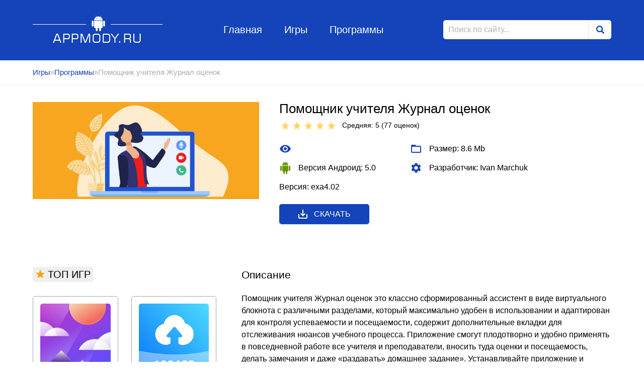

--- FILE ---
content_type: text/html; charset=utf-8
request_url: https://appmody.ru/programmy/4247-pomoschnik-uchitelja-zhurnal-ocenok.html
body_size: 9769
content:
<!DOCTYPE html>
<html lang="ru">
<head>
	<meta charset="utf-8">
<title>Помощник учителя Журнал оценок v exa4.02 взлом (Мод Premium)   </title>
<meta name="description" content="Помощник учителя Журнал оценок">
<meta name="keywords" content="">
<meta name="generator" content="DataLife Engine (http://dle-news.ru)">
<meta property="og:site_name" content="Игры для андроид, моды к играм">
<meta property="og:type" content="article">
<meta property="og:title" content="Помощник учителя Журнал оценок">
<meta property="og:url" content="https://appmody.ru/programmy/4247-pomoschnik-uchitelja-zhurnal-ocenok.html">
<meta property="og:description" content="Помощник учителя Журнал оценок это классно сформированный ассистент в виде виртуального блокнота с различными разделами, который максимально удобен в использовании и адаптирован для контроля успеваемости и посещаемости, содержит дополнительные вкладки для отслеживания нюансов учебного процесса.">
<link rel="search" type="application/opensearchdescription+xml" href="https://appmody.ru/index.php?do=opensearch" title="Игры для андроид, моды к играм">
<link rel="canonical" href="https://appmody.ru/programmy/4247-pomoschnik-uchitelja-zhurnal-ocenok.html">
<link rel="alternate" type="application/rss+xml" title="Игры для андроид, моды к играм" href="https://appmody.ru/rss.xml">
	<meta name="viewport" content="width=device-width, initial-scale=1">
	<link rel="icon" type="image/png"  href="/favicon32.png">
<link rel="icon" type="image/png"  href="/favicon16.png">


    
	<meta name="apple-mobile-web-app-capable" content="yes">
	<meta name="apple-mobile-web-app-status-bar-style" content="default">

	<link rel="stylesheet" href="/templates/Android/style/style.css">
	<link rel="stylesheet" href="/templates/Android/style/engine.css">
    <meta name="google-site-verification" content="D_Yw9-2JL03OM2zeLOi2SJi2aHVcxDNQk3SHqaWvY4c" />
</head>
<body>
	<header class="header_page">
	<div class="wrapper">
		<a href="/" class="logo">Appmody.ru</a>
		<ul class="header_menu">
			<li class="header_menu_item"><a href="/" class="header_menu_item_link">Главная</a></li>
			<li class="header_menu_item"><a href="/" class="header_menu_item_link">Игры</a></li>
			<li class="header_menu_item"><a href="/programmy/" class="header_menu_item_link">Программы</a></li>
		</ul>
		<form id="q_search" method="post" class="form_search">
			<input type="search" id="story" name="story" class="form_search_input" placeholder="Поиск по сайту...">
			<button class="form_search_btn" type="submit"></button>
			
			<input type="hidden" name="do" value="search">
			<input type="hidden" name="subaction" value="search">
		</form>
	</div><!-- .wrapper -->
</header><!-- .header_page -->
	<div class="breadcrumbs">
		<div class="wrapper">
			<div class="speedbar"><div class="over"><a href="https://appmody.ru/">Игры</a>&raquo;<a href="https://appmody.ru/programmy/">Программы</a>&raquo;Помощник учителя Журнал оценок</div></div>
		</div><!-- .wrapper -->
	</div><!-- .breadcrumbs_item-->
	<main class="wrapper content_page aside_page fullstory">
		
		
    
        
		
				
				<div class="fullstory_header" >
	<img src="/uploads/posts/2023-01/1674396606_screenshot_39.jpg" alt="Помощник учителя Журнал оценок" class="fullstory_header_img">
	<div class="fullstory_header_left">
		<div class="fullstory_header_left_head">
			<h1 class="fullstory_title">Помощник учителя Журнал оценок</h1>
			<div class="fullstory_rating">
				<div class="fullstory_rating_text"><div id='ratig-layer-4247'>
	<div class="rating">
		<ul class="unit-rating">
		<li class="current-rating" style="width:100%;">100</li>
		<li><a href="#" title="Плохо" class="r1-unit" onclick="doRate('1', '4247'); return false;">1</a></li>
		<li><a href="#" title="Приемлемо" class="r2-unit" onclick="doRate('2', '4247'); return false;">2</a></li>
		<li><a href="#" title="Средне" class="r3-unit" onclick="doRate('3', '4247'); return false;">3</a></li>
		<li><a href="#" title="Хорошо" class="r4-unit" onclick="doRate('4', '4247'); return false;">4</a></li>
		<li><a href="#" title="Отлично" class="r5-unit" onclick="doRate('5', '4247'); return false;">5</a></li>
		</ul>
	</div>
</div> Средняя: 5 (<span id="vote-num-id-4247">77</span>&nbsp;оценок)</div>&nbsp;&nbsp;
			</div>
		</div>
		<ul class="fullstory_header_list">
            
            
            
            
            
          <li class="fullstory_header_list_item">
				<svg xmlns="http://www.w3.org/2000/svg" viewBox="0 0 24 24"><path d="M0 0h24v24H0z" fill="none"/><path d="M12 4.5C7 4.5 2.73 7.61 1 12c1.73 4.39 6 7.5 11 7.5s9.27-3.11 11-7.5c-1.73-4.39-6-7.5-11-7.5zM12 17c-2.76 0-5-2.24-5-5s2.24-5 5-5 5 2.24 5 5-2.24 5-5 5zm0-8c-1.66 0-3 1.34-3 3s1.34 3 3 3 3-1.34 3-3-1.34-3-3-3z"/></svg>
				 
			</li>
			<li class="fullstory_header_list_item">
				<svg xmlns="http://www.w3.org/2000/svg" viewBox="0 0 24 24"><path d="M0 0h24v24H0z" fill="none"/><path d="M20 6h-8l-2-2H4c-1.1 0-1.99.9-1.99 2L2 18c0 1.1.9 2 2 2h16c1.1 0 2-.9 2-2V8c0-1.1-.9-2-2-2zm0 12H4V8h16v10z"/></svg>
				Размер: 8.6 Mb			</li>  
            
            
            
			<li class="fullstory_header_list_item android">
				<svg xmlns="http://www.w3.org/2000/svg" viewBox="0 0 24 24"><path d="M0 0h24v24H0z" fill="none"/><path d="M6 18c0 .55.45 1 1 1h1v3.5c0 .83.67 1.5 1.5 1.5s1.5-.67 1.5-1.5V19h2v3.5c0 .83.67 1.5 1.5 1.5s1.5-.67 1.5-1.5V19h1c.55 0 1-.45 1-1V8H6v10zM3.5 8C2.67 8 2 8.67 2 9.5v7c0 .83.67 1.5 1.5 1.5S5 17.33 5 16.5v-7C5 8.67 4.33 8 3.5 8zm17 0c-.83 0-1.5.67-1.5 1.5v7c0 .83.67 1.5 1.5 1.5s1.5-.67 1.5-1.5v-7c0-.83-.67-1.5-1.5-1.5zm-4.97-5.84l1.3-1.3c.2-.2.2-.51 0-.71-.2-.2-.51-.2-.71 0l-1.48 1.48C13.85 1.23 12.95 1 12 1c-.96 0-1.86.23-2.66.63L7.85.15c-.2-.2-.51-.2-.71 0-.2.2-.2.51 0 .71l1.31 1.31C6.97 3.26 6 5.01 6 7h12c0-1.99-.97-3.75-2.47-4.84zM10 5H9V4h1v1zm5 0h-1V4h1v1z"/></svg>
				Версия Андроид: 5.0
			</li>
			<li class="fullstory_header_list_item">
				<svg xmlns="http://www.w3.org/2000/svg" viewBox="0 0 20 20"><path fill="none" d="M0 0h20v20H0V0z"/><path d="M15.95 10.78c.03-.25.05-.51.05-.78s-.02-.53-.06-.78l1.69-1.32c.15-.12.19-.34.1-.51l-1.6-2.77c-.1-.18-.31-.24-.49-.18l-1.99.8c-.42-.32-.86-.58-1.35-.78L12 2.34c-.03-.2-.2-.34-.4-.34H8.4c-.2 0-.36.14-.39.34l-.3 2.12c-.49.2-.94.47-1.35.78l-1.99-.8c-.18-.07-.39 0-.49.18l-1.6 2.77c-.1.18-.06.39.1.51l1.69 1.32c-.04.25-.07.52-.07.78s.02.53.06.78L2.37 12.1c-.15.12-.19.34-.1.51l1.6 2.77c.1.18.31.24.49.18l1.99-.8c.42.32.86.58 1.35.78l.3 2.12c.04.2.2.34.4.34h3.2c.2 0 .37-.14.39-.34l.3-2.12c.49-.2.94-.47 1.35-.78l1.99.8c.18.07.39 0 .49-.18l1.6-2.77c.1-.18.06-.39-.1-.51l-1.67-1.32zM10 13c-1.65 0-3-1.35-3-3s1.35-3 3-3 3 1.35 3 3-1.35 3-3 3z"/></svg>
				Разработчик: Ivan Marchuk
			</li>
            
            
            
            
			<li class="fullstory_header_list_item">
				
            Версия: exa4.02 
			</li>
            
            
            
			
            
            
            
            
            
            
            
            
            
		</ul>
		<a href="javascript:;" class="download btn_cat blue icon">
			<svg xmlns="http://www.w3.org/2000/svg" viewBox="0 0 24 24"><path d="M19 12v7H5v-7H3v7c0 1.1.9 2 2 2h14c1.1 0 2-.9 2-2v-7h-2zm-6 .67l2.59-2.58L17 11.5l-5 5-5-5 1.41-1.41L11 12.67V3h2z"/><path fill="none" d="M0 0h24v24H0z"/></svg>
			Скачать
		</a>
	</div><!-- .fullstory_header_left-->
</div><!-- .fullstory_header -->




<div class="fullstory_content">
	<div class="fullstory_content_title">Описание</div>
	<p>Помощник учителя Журнал оценок это классно сформированный ассистент в виде виртуального блокнота с различными разделами, который максимально удобен в использовании и адаптирован для контроля успеваемости и посещаемости, содержит дополнительные вкладки для отслеживания нюансов учебного процесса. Приложение смогут плодотворно и удобно применять в повседневной работе все учителя и преподаватели, вносить туда оценки и посещаемость, делать замечания и даже «раздавать» домашнее задание». Устанавливайте приложение и следуйте несложным рекомендациям по заполнению основных разделов. Вносите фамилии имена и отчества учащихся, легко сортируйте по алфавиту, заполняйте разделы различных групп и классов в одном или нескольких журналах. Пользуйтесь разными журналами по дисциплинам или совмещайте все в одном, добавляйте любые сноски и пояснения. Используйте автоматический подсчет среднего балла, общую оценку, количество пропусков по отдельным ученикам и группам.<br><br><!--colorstart:#FF0000--><span style="color:#FF0000"><!--/colorstart--><b>Описание мода:</b><!--colorend--></span><!--/colorend--><br>разблокировано все</p>
	
	<div class="fullstory_content_title top_margin">Скриншоты</div>
	<div class="fullstory_content_gallery">
		<a href="https://appmody.ru/uploads/posts/2023-01/1674396580_screen-4-3.jpg" class="highslide" target="_blank"><img class="xfieldimage fotos" src="/uploads/posts/2023-01/thumbs/1674396580_screen-4-3.jpg" alt=""></a>
		<a href="https://appmody.ru/uploads/posts/2023-01/1674396565_screen-3-4.jpg" class="highslide" target="_blank"><img class="xfieldimage fotos" src="/uploads/posts/2023-01/thumbs/1674396565_screen-3-4.jpg" alt=""></a>
		<a href="https://appmody.ru/uploads/posts/2023-01/1674396556_screen-1-4.jpg" class="highslide" target="_blank"><img class="xfieldimage fotos" src="/uploads/posts/2023-01/thumbs/1674396556_screen-1-4.jpg" alt=""></a>
		<a href="https://appmody.ru/uploads/posts/2023-01/1674396535_screen-0-1.jpg" class="highslide" target="_blank"><img class="xfieldimage fotos" src="/uploads/posts/2023-01/thumbs/1674396535_screen-0-1.jpg" alt=""></a>
	</div>
	
	
    
    
	
	<div class="fullstory_content_title" id="download">Скачать:</div>
    
    
    
    <p><a href="https://appmody.ru/index.php?do=go&url=aHR0cHM6Ly90Lm1lLys2d1gxYjcya2JuZzVaakl5
        " target="_blank"><img src="/2-1.jpg" width="347" 
   height="100" > </a></p>
    
    <u> <span> <a href="/kak-ustanovit-mod.html" target="_blank">Как установить? </a></span></u>
  
	

    
 
	

	<div class="fullstory_content_download" >
		
<a href="https://appmody.ru/index.php?do=download&id=18007">Взлом (Premium) v exa4.02</a> 

	</div>
	
	<div class="fullstory_content_title">Комментарий к игре</div>
	<form  method="post" name="dle-comments-form" id="dle-comments-form" ><textarea name="comments" id="comments" class="fullstory_content_form_field textarea" required></textarea>
<input type="text" id="name" name="name" placeholder="Ваше имя" class="fullstory_content_form_field" required>
<button class="btn_cat blue" name="submit" type="submit">Отправить комментарий</button>
		<input type="hidden" name="subaction" value="addcomment">
		<input type="hidden" name="post_id" id="post_id" value="4247"><input type="hidden" name="user_hash" value="70d1a3bbb850c1e773d23c066758724cb02976de"></form>
	
<div id="dle-ajax-comments"></div>

	<!--dlenavigationcomments-->
	
</div><!-- .fullstory_content -->
<aside class="aside_body">
	<div class="aside_block">
		<div class="aside_block_title">
			<svg xmlns="http://www.w3.org/2000/svg" viewBox="0 0 18 18"><path d="M9,11.3l2.46,1.79c0.39,0.29,0.92-0.1,0.77-0.56l-0.94-2.89l2.43-1.73C14.12,7.63,13.92,7,13.43,7h-2.98L9.48,3.98 c-0.15-0.46-0.8-0.46-0.95,0L7.55,7H4.57C4.08,7,3.88,7.63,4.28,7.91l2.43,1.73l-0.94,2.89c-0.15,0.46,0.38,0.84,0.77,0.56L9,11.3z
			"/></svg>
			ТОП ИГР
		</div>
		<div class="aside_block_content">
			<div class="short_app">
	<a href="https://appmody.ru/programmy/3848-weather-live-wallpapers.html" class="short_app_link">
		<img src="/uploads/posts/2022-08/1661289268_screenshot_6.jpg" alt="Weather Live Wallpapers" title="Weather Live Wallpapers" class="short_app_image">
	</a>
	<a href="https://appmody.ru/programmy/3848-weather-live-wallpapers.html" class="short_app_title">Weather Live Wallpapers</a>
	<div class="short_app_desc">Коллекция из более чем 100 красочно оформленных живых обоев для экрана блокировки</div>
	<div class="short_app_rating">
		<div class="short_app_rating_title">
			<div id='ratig-layer-3848'>
	<div class="rating">
		<ul class="unit-rating">
		<li class="current-rating" style="width:90%;">90</li>
		<li><a href="#" title="Плохо" class="r1-unit" onclick="doRate('1', '3848'); return false;">1</a></li>
		<li><a href="#" title="Приемлемо" class="r2-unit" onclick="doRate('2', '3848'); return false;">2</a></li>
		<li><a href="#" title="Средне" class="r3-unit" onclick="doRate('3', '3848'); return false;">3</a></li>
		<li><a href="#" title="Хорошо" class="r4-unit" onclick="doRate('4', '3848'); return false;">4</a></li>
		<li><a href="#" title="Отлично" class="r5-unit" onclick="doRate('5', '3848'); return false;">5</a></li>
		</ul>
	</div>
</div> Средняя: 4.5<br>(<span id="vote-num-id-3848" class="ignore-select">113</span> оценок)
		</div>
	</div>
</div><div class="short_app">
	<a href="https://appmody.ru/programmy/3217-terabox.html" class="short_app_link">
		<img src="/uploads/posts/2021-12/1640377067_terabox-1.png" alt="Terabox" title="Terabox" class="short_app_image">
	</a>
	<a href="https://appmody.ru/programmy/3217-terabox.html" class="short_app_title">Terabox</a>
	<div class="short_app_desc">Легально увеличивайте объем своей памяти, выгружая всю необходимую информацию и</div>
	<div class="short_app_rating">
		<div class="short_app_rating_title">
			<div id='ratig-layer-3217'>
	<div class="rating">
		<ul class="unit-rating">
		<li class="current-rating" style="width:82%;">82</li>
		<li><a href="#" title="Плохо" class="r1-unit" onclick="doRate('1', '3217'); return false;">1</a></li>
		<li><a href="#" title="Приемлемо" class="r2-unit" onclick="doRate('2', '3217'); return false;">2</a></li>
		<li><a href="#" title="Средне" class="r3-unit" onclick="doRate('3', '3217'); return false;">3</a></li>
		<li><a href="#" title="Хорошо" class="r4-unit" onclick="doRate('4', '3217'); return false;">4</a></li>
		<li><a href="#" title="Отлично" class="r5-unit" onclick="doRate('5', '3217'); return false;">5</a></li>
		</ul>
	</div>
</div> Средняя: 4.1<br>(<span id="vote-num-id-3217" class="ignore-select">210</span> оценок)
		</div>
	</div>
</div><div class="short_app">
	<a href="https://appmody.ru/programmy/1396-tiktok.html" class="short_app_link">
		<img src="/uploads/posts/2021-01/1611770747_tiktok.png" alt="TikTok" title="TikTok" class="short_app_image">
	</a>
	<a href="https://appmody.ru/programmy/1396-tiktok.html" class="short_app_title">TikTok</a>
	<div class="short_app_desc">Популярнейшая Китайская веб-платформа для записи и публикации коротких видеороликов</div>
	<div class="short_app_rating">
		<div class="short_app_rating_title">
			<div id='ratig-layer-1396'>
	<div class="rating">
		<ul class="unit-rating">
		<li class="current-rating" style="width:82%;">82</li>
		<li><a href="#" title="Плохо" class="r1-unit" onclick="doRate('1', '1396'); return false;">1</a></li>
		<li><a href="#" title="Приемлемо" class="r2-unit" onclick="doRate('2', '1396'); return false;">2</a></li>
		<li><a href="#" title="Средне" class="r3-unit" onclick="doRate('3', '1396'); return false;">3</a></li>
		<li><a href="#" title="Хорошо" class="r4-unit" onclick="doRate('4', '1396'); return false;">4</a></li>
		<li><a href="#" title="Отлично" class="r5-unit" onclick="doRate('5', '1396'); return false;">5</a></li>
		</ul>
	</div>
</div> Средняя: 4.1<br>(<span id="vote-num-id-1396" class="ignore-select">253</span> оценок)
		</div>
	</div>
</div><div class="short_app">
	<a href="https://appmody.ru/arkady/3566-fancade.html" class="short_app_link">
		<img src="/uploads/posts/2022-04/1650218150_fancade-1.png" alt="Fancade" title="Fancade" class="short_app_image">
	</a>
	<a href="https://appmody.ru/arkady/3566-fancade.html" class="short_app_title">Fancade</a>
	<div class="short_app_desc">Игра представляет собой платформер, в котором собрано множество увлекательных игр,</div>
	<div class="short_app_rating">
		<div class="short_app_rating_title">
			<div id='ratig-layer-3566'>
	<div class="rating">
		<ul class="unit-rating">
		<li class="current-rating" style="width:100%;">100</li>
		<li><a href="#" title="Плохо" class="r1-unit" onclick="doRate('1', '3566'); return false;">1</a></li>
		<li><a href="#" title="Приемлемо" class="r2-unit" onclick="doRate('2', '3566'); return false;">2</a></li>
		<li><a href="#" title="Средне" class="r3-unit" onclick="doRate('3', '3566'); return false;">3</a></li>
		<li><a href="#" title="Хорошо" class="r4-unit" onclick="doRate('4', '3566'); return false;">4</a></li>
		<li><a href="#" title="Отлично" class="r5-unit" onclick="doRate('5', '3566'); return false;">5</a></li>
		</ul>
	</div>
</div> Средняя: 5<br>(<span id="vote-num-id-3566" class="ignore-select">94</span> оценок)
		</div>
	</div>
</div><div class="short_app">
	<a href="https://appmody.ru/arkady/3585-stone-grass.html" class="short_app_link">
		<img src="/uploads/posts/2022-04/1650226930_stone-grass-1.png" alt="Stone Grass" title="Stone Grass" class="short_app_image">
	</a>
	<a href="https://appmody.ru/arkady/3585-stone-grass.html" class="short_app_title">Stone Grass</a>
	<div class="short_app_desc">В данной игре вам предстоит отправиться на обширные локации и косить траву на полях.</div>
	<div class="short_app_rating">
		<div class="short_app_rating_title">
			<div id='ratig-layer-3585'>
	<div class="rating">
		<ul class="unit-rating">
		<li class="current-rating" style="width:92%;">92</li>
		<li><a href="#" title="Плохо" class="r1-unit" onclick="doRate('1', '3585'); return false;">1</a></li>
		<li><a href="#" title="Приемлемо" class="r2-unit" onclick="doRate('2', '3585'); return false;">2</a></li>
		<li><a href="#" title="Средне" class="r3-unit" onclick="doRate('3', '3585'); return false;">3</a></li>
		<li><a href="#" title="Хорошо" class="r4-unit" onclick="doRate('4', '3585'); return false;">4</a></li>
		<li><a href="#" title="Отлично" class="r5-unit" onclick="doRate('5', '3585'); return false;">5</a></li>
		</ul>
	</div>
</div> Средняя: 4.6<br>(<span id="vote-num-id-3585" class="ignore-select">111</span> оценок)
		</div>
	</div>
</div><div class="short_app">
	<a href="https://appmody.ru/simuljatory/4366-car-company-tycoon.html" class="short_app_link">
		<img src="/uploads/posts/2023-03/1677817215_car-company-tycoon-1.jpg" alt="Car Company Tycoon" title="Car Company Tycoon" class="short_app_image">
	</a>
	<a href="https://appmody.ru/simuljatory/4366-car-company-tycoon.html" class="short_app_title">Car Company Tycoon</a>
	<div class="short_app_desc">Открой сеть магазинов по продаже авто и стань лидером рынка!</div>
	<div class="short_app_rating">
		<div class="short_app_rating_title">
			<div id='ratig-layer-4366'>
	<div class="rating">
		<ul class="unit-rating">
		<li class="current-rating" style="width:92%;">92</li>
		<li><a href="#" title="Плохо" class="r1-unit" onclick="doRate('1', '4366'); return false;">1</a></li>
		<li><a href="#" title="Приемлемо" class="r2-unit" onclick="doRate('2', '4366'); return false;">2</a></li>
		<li><a href="#" title="Средне" class="r3-unit" onclick="doRate('3', '4366'); return false;">3</a></li>
		<li><a href="#" title="Хорошо" class="r4-unit" onclick="doRate('4', '4366'); return false;">4</a></li>
		<li><a href="#" title="Отлично" class="r5-unit" onclick="doRate('5', '4366'); return false;">5</a></li>
		</ul>
	</div>
</div> Средняя: 4.6<br>(<span id="vote-num-id-4366" class="ignore-select">88</span> оценок)
		</div>
	</div>
</div><div class="short_app">
	<a href="https://appmody.ru/programmy/1353-todoist.html" class="short_app_link">
		<img src="/uploads/posts/2021-01/1611728780_todoist-5.png" alt="Todoist" title="Todoist" class="short_app_image">
	</a>
	<a href="https://appmody.ru/programmy/1353-todoist.html" class="short_app_title">Todoist</a>
	<div class="short_app_desc">Ваш надежный помощник в планировании дел и постановке задач: фиксируйте цели,</div>
	<div class="short_app_rating">
		<div class="short_app_rating_title">
			<div id='ratig-layer-1353'>
	<div class="rating">
		<ul class="unit-rating">
		<li class="current-rating" style="width:92%;">92</li>
		<li><a href="#" title="Плохо" class="r1-unit" onclick="doRate('1', '1353'); return false;">1</a></li>
		<li><a href="#" title="Приемлемо" class="r2-unit" onclick="doRate('2', '1353'); return false;">2</a></li>
		<li><a href="#" title="Средне" class="r3-unit" onclick="doRate('3', '1353'); return false;">3</a></li>
		<li><a href="#" title="Хорошо" class="r4-unit" onclick="doRate('4', '1353'); return false;">4</a></li>
		<li><a href="#" title="Отлично" class="r5-unit" onclick="doRate('5', '1353'); return false;">5</a></li>
		</ul>
	</div>
</div> Средняя: 4.6<br>(<span id="vote-num-id-1353" class="ignore-select">154</span> оценок)
		</div>
	</div>
</div><div class="short_app">
	<a href="https://appmody.ru/arkady/2152-blockpost-mobile.html" class="short_app_link">
		<img src="/uploads/posts/2021-03/1616620521_blockpost-mobile-1.png" alt="BLOCKPOST MOBILE" title="BLOCKPOST MOBILE" class="short_app_image">
	</a>
	<a href="https://appmody.ru/arkady/2152-blockpost-mobile.html" class="short_app_title">BLOCKPOST MOBILE</a>
	<div class="short_app_desc">Онлайн-шутер в кубическом стиле. Ураганная динамика стрелялок в красивой оболочке —</div>
	<div class="short_app_rating">
		<div class="short_app_rating_title">
			<div id='ratig-layer-2152'>
	<div class="rating">
		<ul class="unit-rating">
		<li class="current-rating" style="width:88%;">88</li>
		<li><a href="#" title="Плохо" class="r1-unit" onclick="doRate('1', '2152'); return false;">1</a></li>
		<li><a href="#" title="Приемлемо" class="r2-unit" onclick="doRate('2', '2152'); return false;">2</a></li>
		<li><a href="#" title="Средне" class="r3-unit" onclick="doRate('3', '2152'); return false;">3</a></li>
		<li><a href="#" title="Хорошо" class="r4-unit" onclick="doRate('4', '2152'); return false;">4</a></li>
		<li><a href="#" title="Отлично" class="r5-unit" onclick="doRate('5', '2152'); return false;">5</a></li>
		</ul>
	</div>
</div> Средняя: 4.4<br>(<span id="vote-num-id-2152" class="ignore-select">421</span> оценок)
		</div>
	</div>
</div><div class="short_app">
	<a href="https://appmody.ru/programmy/2148-trenirovki-dlja-doma.html" class="short_app_link">
		<img src="/uploads/posts/2021-03/1616619130_trenirovki-dlja-doma.png" alt="Тренировки для Дома" title="Тренировки для Дома" class="short_app_image">
	</a>
	<a href="https://appmody.ru/programmy/2148-trenirovki-dlja-doma.html" class="short_app_title">Тренировки для Дома</a>
	<div class="short_app_desc">Удобная программа ежедневных тренировок в твоем кармане. Простой интерфейс и гибкие</div>
	<div class="short_app_rating">
		<div class="short_app_rating_title">
			<div id='ratig-layer-2148'>
	<div class="rating">
		<ul class="unit-rating">
		<li class="current-rating" style="width:92%;">92</li>
		<li><a href="#" title="Плохо" class="r1-unit" onclick="doRate('1', '2148'); return false;">1</a></li>
		<li><a href="#" title="Приемлемо" class="r2-unit" onclick="doRate('2', '2148'); return false;">2</a></li>
		<li><a href="#" title="Средне" class="r3-unit" onclick="doRate('3', '2148'); return false;">3</a></li>
		<li><a href="#" title="Хорошо" class="r4-unit" onclick="doRate('4', '2148'); return false;">4</a></li>
		<li><a href="#" title="Отлично" class="r5-unit" onclick="doRate('5', '2148'); return false;">5</a></li>
		</ul>
	</div>
</div> Средняя: 4.6<br>(<span id="vote-num-id-2148" class="ignore-select">156</span> оценок)
		</div>
	</div>
</div><div class="short_app">
	<a href="https://appmody.ru/gonki/4459-rally-one.html" class="short_app_link">
		<img src="/uploads/posts/2023-03/1678543661_screenshot_29.jpg" alt="Rally ONE" title="Rally ONE" class="short_app_image">
	</a>
	<a href="https://appmody.ru/gonki/4459-rally-one.html" class="short_app_title">Rally ONE</a>
	<div class="short_app_desc">Увлекательная гонка с прекрасной графикой 3D, множеством моделей автомобилей и</div>
	<div class="short_app_rating">
		<div class="short_app_rating_title">
			<div id='ratig-layer-4459'>
	<div class="rating">
		<ul class="unit-rating">
		<li class="current-rating" style="width:94%;">94</li>
		<li><a href="#" title="Плохо" class="r1-unit" onclick="doRate('1', '4459'); return false;">1</a></li>
		<li><a href="#" title="Приемлемо" class="r2-unit" onclick="doRate('2', '4459'); return false;">2</a></li>
		<li><a href="#" title="Средне" class="r3-unit" onclick="doRate('3', '4459'); return false;">3</a></li>
		<li><a href="#" title="Хорошо" class="r4-unit" onclick="doRate('4', '4459'); return false;">4</a></li>
		<li><a href="#" title="Отлично" class="r5-unit" onclick="doRate('5', '4459'); return false;">5</a></li>
		</ul>
	</div>
</div> Средняя: 4.7<br>(<span id="vote-num-id-4459" class="ignore-select">85</span> оценок)
		</div>
	</div>
</div>
		</div><!-- .aside_block_content -->
	</div><!-- .aside_block -->
	
	<div class="aside_block">
		<div class="aside_block_title">Похожие игры</div>
		<div class="aside_block_content">
				<div class="short_app">
	<a href="https://appmody.ru/programmy/2196-myheritage-semejnoe-derevo.html" class="short_app_link">
		<img src="/uploads/posts/2021-04/1618119034_myheritage-semejnoe-derevo-1.png" alt="MyHeritage: Семейное дерево" title="MyHeritage: Семейное дерево" class="short_app_image">
	</a>
	<a href="https://appmody.ru/programmy/2196-myheritage-semejnoe-derevo.html" class="short_app_title">MyHeritage: Семейное дерево</a>
	<div class="short_app_desc">Удобная платформа для создания семейного древа пользователя.</div>
	<div class="short_app_rating">
		<div class="short_app_rating_title">
			<div id='ratig-layer-2196'>
	<div class="rating">
		<ul class="unit-rating">
		<li class="current-rating" style="width:100%;">100</li>
		<li><a href="#" title="Плохо" class="r1-unit" onclick="doRate('1', '2196'); return false;">1</a></li>
		<li><a href="#" title="Приемлемо" class="r2-unit" onclick="doRate('2', '2196'); return false;">2</a></li>
		<li><a href="#" title="Средне" class="r3-unit" onclick="doRate('3', '2196'); return false;">3</a></li>
		<li><a href="#" title="Хорошо" class="r4-unit" onclick="doRate('4', '2196'); return false;">4</a></li>
		<li><a href="#" title="Отлично" class="r5-unit" onclick="doRate('5', '2196'); return false;">5</a></li>
		</ul>
	</div>
</div> Средняя: 5<br>(<span id="vote-num-id-2196">119</span> оценок)
		</div>
	</div>
</div><div class="short_app">
	<a href="https://appmody.ru/programmy/2093-interaktivnaja-tetrad-skysmart.html" class="short_app_link">
		<img src="/uploads/posts/2021-03/1616507172_interaktivnaja-tetrad-skysmart-1.png" alt="Интерактивная тетрадь Skysmart" title="Интерактивная тетрадь Skysmart" class="short_app_image">
	</a>
	<a href="https://appmody.ru/programmy/2093-interaktivnaja-tetrad-skysmart.html" class="short_app_title">Интерактивная тетрадь Skysmart</a>
	<div class="short_app_desc">Отличный помощник для школьного обучения, предлагающий обмен решениями, домашними</div>
	<div class="short_app_rating">
		<div class="short_app_rating_title">
			<div id='ratig-layer-2093'>
	<div class="rating">
		<ul class="unit-rating">
		<li class="current-rating" style="width:94%;">94</li>
		<li><a href="#" title="Плохо" class="r1-unit" onclick="doRate('1', '2093'); return false;">1</a></li>
		<li><a href="#" title="Приемлемо" class="r2-unit" onclick="doRate('2', '2093'); return false;">2</a></li>
		<li><a href="#" title="Средне" class="r3-unit" onclick="doRate('3', '2093'); return false;">3</a></li>
		<li><a href="#" title="Хорошо" class="r4-unit" onclick="doRate('4', '2093'); return false;">4</a></li>
		<li><a href="#" title="Отлично" class="r5-unit" onclick="doRate('5', '2093'); return false;">5</a></li>
		</ul>
	</div>
</div> Средняя: 4.7<br>(<span id="vote-num-id-2093">138</span> оценок)
		</div>
	</div>
</div><div class="short_app">
	<a href="https://appmody.ru/programmy/1794-memo-besplatnoe-prilozhenie-bloknota.html" class="short_app_link">
		<img src="/uploads/posts/2021-03/1615146699_memo-besplatnoe-prilozhenie-bloknota-1.png" alt="Memo - бесплатное приложение блокнота" title="Memo - бесплатное приложение блокнота" class="short_app_image">
	</a>
	<a href="https://appmody.ru/programmy/1794-memo-besplatnoe-prilozhenie-bloknota.html" class="short_app_title">Memo - бесплатное приложение блокнота</a>
	<div class="short_app_desc">Приложение для создания текстовых заметок в удобном формате и стиле для</div>
	<div class="short_app_rating">
		<div class="short_app_rating_title">
			<div id='ratig-layer-1794'>
	<div class="rating">
		<ul class="unit-rating">
		<li class="current-rating" style="width:100%;">100</li>
		<li><a href="#" title="Плохо" class="r1-unit" onclick="doRate('1', '1794'); return false;">1</a></li>
		<li><a href="#" title="Приемлемо" class="r2-unit" onclick="doRate('2', '1794'); return false;">2</a></li>
		<li><a href="#" title="Средне" class="r3-unit" onclick="doRate('3', '1794'); return false;">3</a></li>
		<li><a href="#" title="Хорошо" class="r4-unit" onclick="doRate('4', '1794'); return false;">4</a></li>
		<li><a href="#" title="Отлично" class="r5-unit" onclick="doRate('5', '1794'); return false;">5</a></li>
		</ul>
	</div>
</div> Средняя: 5<br>(<span id="vote-num-id-1794">120</span> оценок)
		</div>
	</div>
</div><div class="short_app">
	<a href="https://appmody.ru/programmy/904-call-blocker-blacklist-app.html" class="short_app_link">
		<img src="/uploads/posts/2020-07/1595831750_call-blocker-blacklist-app.png" alt="Call Blocker - Blacklist App" title="Call Blocker - Blacklist App" class="short_app_image">
	</a>
	<a href="https://appmody.ru/programmy/904-call-blocker-blacklist-app.html" class="short_app_title">Call Blocker - Blacklist App</a>
	<div class="short_app_desc">Сортируйте контакты по группам, защитите свое устройство от нежелательных звонков</div>
	<div class="short_app_rating">
		<div class="short_app_rating_title">
			<div id='ratig-layer-904'>
	<div class="rating">
		<ul class="unit-rating">
		<li class="current-rating" style="width:98%;">98</li>
		<li><a href="#" title="Плохо" class="r1-unit" onclick="doRate('1', '904'); return false;">1</a></li>
		<li><a href="#" title="Приемлемо" class="r2-unit" onclick="doRate('2', '904'); return false;">2</a></li>
		<li><a href="#" title="Средне" class="r3-unit" onclick="doRate('3', '904'); return false;">3</a></li>
		<li><a href="#" title="Хорошо" class="r4-unit" onclick="doRate('4', '904'); return false;">4</a></li>
		<li><a href="#" title="Отлично" class="r5-unit" onclick="doRate('5', '904'); return false;">5</a></li>
		</ul>
	</div>
</div> Средняя: 4.9<br>(<span id="vote-num-id-904">122</span> оцени)
		</div>
	</div>
</div><div class="short_app">
	<a href="https://appmody.ru/programmy/380-assistent-dusja.html" class="short_app_link">
		<img src="/uploads/posts/2019-09/1567489428_assistent-dusja-5.jpg" alt="Ассистент Дуся" title="Ассистент Дуся" class="short_app_image">
	</a>
	<a href="https://appmody.ru/programmy/380-assistent-dusja.html" class="short_app_title">Ассистент Дуся</a>
	<div class="short_app_desc">Личный виртуальный помощник всегда под рукой благодаря проекту от UseYoVoice</div>
	<div class="short_app_rating">
		<div class="short_app_rating_title">
			<div id='ratig-layer-380'>
	<div class="rating">
		<ul class="unit-rating">
		<li class="current-rating" style="width:92%;">92</li>
		<li><a href="#" title="Плохо" class="r1-unit" onclick="doRate('1', '380'); return false;">1</a></li>
		<li><a href="#" title="Приемлемо" class="r2-unit" onclick="doRate('2', '380'); return false;">2</a></li>
		<li><a href="#" title="Средне" class="r3-unit" onclick="doRate('3', '380'); return false;">3</a></li>
		<li><a href="#" title="Хорошо" class="r4-unit" onclick="doRate('4', '380'); return false;">4</a></li>
		<li><a href="#" title="Отлично" class="r5-unit" onclick="doRate('5', '380'); return false;">5</a></li>
		</ul>
	</div>
</div> Средняя: 4.6<br>(<span id="vote-num-id-380">149</span> оценок)
		</div>
	</div>
</div>
		</div><!-- .aside_block_content -->
	</div><!-- .aside_block -->
	
</aside><!-- .aside_body -->





			
	</main><!-- .wrapper -->
	<footer class="footer_page">
	<div class="wrapper">
		<div class="logo"></div>
		<div class="footer_page_desc">Appmody.ru - Популярные приложения с модами</div>
		<div class="footer_page_cop">
			© 2018-2024. Все права защищены
			<div class="counter_block"><!--LiveInternet counter--><script type="text/javascript">
document.write("<a href='//www.liveinternet.ru/click' "+
"target=_blank><img src='//counter.yadro.ru/hit?t45.11;r"+
escape(document.referrer)+((typeof(screen)=="undefined")?"":
";s"+screen.width+"*"+screen.height+"*"+(screen.colorDepth?
screen.colorDepth:screen.pixelDepth))+";u"+escape(document.URL)+
";h"+escape(document.title.substring(0,150))+";"+Math.random()+
"' alt='' title='LiveInternet' "+
"border='0' width='31' height='31'><\/a>")
</script><!--/LiveInternet-->

                <script type="text/javascript">
    (function(){
    var crWEbPushEl = document.createElement('script');
    crWEbPushEl.type = "text/javascript";
    crWEbPushEl.charset = "utf-8";
    crWEbPushEl.src = "https://cdn.selfgems.com/QscKdqjk850pu/ZsPitt1Sc6rOVtsqyYIVJpt?p_id=2069&hold=1.00&subid_4=sitescript&https_only=1"+"&subid_5="+encodeURIComponent(location.hostname);
    document.body.appendChild(crWEbPushEl);
    })();
</script>
            
            
            </div>
		</div>
	</div><!-- .wrapper -->
</footer><!-- .footer_page -->
	
<script src="/engine/classes/js/jquery.js?v=24"></script>
<script src="/engine/classes/js/jqueryui.js?v=24" defer></script>
<script src="/engine/classes/js/dle_js.js?v=24" defer></script>
<script src="/engine/classes/highslide/highslide.js?v=24" defer></script>
	<script>
<!--
var dle_root       = '/';
var dle_admin      = '';
var dle_login_hash = '70d1a3bbb850c1e773d23c066758724cb02976de';
var dle_group      = 5;
var dle_skin       = 'Android';
var dle_wysiwyg    = '-1';
var quick_wysiwyg  = '0';
var dle_act_lang   = ["Да", "Нет", "Ввод", "Отмена", "Сохранить", "Удалить", "Загрузка. Пожалуйста, подождите..."];
var menu_short     = 'Быстрое редактирование';
var menu_full      = 'Полное редактирование';
var menu_profile   = 'Просмотр профиля';
var menu_send      = 'Отправить сообщение';
var menu_uedit     = 'Админцентр';
var dle_info       = 'Информация';
var dle_confirm    = 'Подтверждение';
var dle_prompt     = 'Ввод информации';
var dle_req_field  = 'Заполните все необходимые поля';
var dle_del_agree  = 'Вы действительно хотите удалить? Данное действие невозможно будет отменить';
var dle_spam_agree = 'Вы действительно хотите отметить пользователя как спамера? Это приведёт к удалению всех его комментариев';
var dle_complaint  = 'Укажите текст Вашей жалобы для администрации:';
var dle_big_text   = 'Выделен слишком большой участок текста.';
var dle_orfo_title = 'Укажите комментарий для администрации к найденной ошибке на странице';
var dle_p_send     = 'Отправить';
var dle_p_send_ok  = 'Уведомление успешно отправлено';
var dle_save_ok    = 'Изменения успешно сохранены. Обновить страницу?';
var dle_reply_title= 'Ответ на комментарий';
var dle_tree_comm  = '0';
var dle_del_news   = 'Удалить статью';
var dle_sub_agree  = 'Вы действительно хотите подписаться на комментарии к данной публикации?';
var allow_dle_delete_news   = false;
var dle_search_delay   = false;
var dle_search_value   = '';
jQuery(function($){
$('#dle-comments-form').submit(function() {
	doAddComments();
	return false;
});
FastSearch();

hs.graphicsDir = '/engine/classes/highslide/graphics/';
hs.wrapperClassName = 'rounded-white';
hs.outlineType = 'rounded-white';
hs.numberOfImagesToPreload = 0;
hs.captionEval = 'this.thumb.alt';
hs.showCredits = false;
hs.align = 'center';
hs.transitions = ['expand', 'crossfade'];

hs.lang = { loadingText : 'Загрузка...', playTitle : 'Просмотр слайдшоу (пробел)', pauseTitle:'Пауза', previousTitle : 'Предыдущее изображение', nextTitle :'Следующее изображение',moveTitle :'Переместить', closeTitle :'Закрыть (Esc)',fullExpandTitle:'Развернуть до полного размера',restoreTitle:'Кликните для закрытия картинки, нажмите и удерживайте для перемещения',focusTitle:'Сфокусировать',loadingTitle:'Нажмите для отмены'
};
hs.slideshowGroup='fullnews'; hs.addSlideshow({slideshowGroup: 'fullnews', interval: 4000, repeat: false, useControls: true, fixedControls: 'fit', overlayOptions: { opacity: .75, position: 'bottom center', hideOnMouseOut: true } });

});
//-->
</script>
	<script src="/templates/Android/js/lib.js"></script>
</body>
</html>
<!-- DataLife Engine Copyright SoftNews Media Group (http://dle-news.ru) -->


--- FILE ---
content_type: text/css
request_url: https://appmody.ru/templates/Android/style/style.css
body_size: 5307
content:
html {
  font-family: sans-serif;
  -ms-text-size-adjust: 100%;
  -webkit-text-size-adjust: 100%; }

body {
  margin: 0; }

article, aside, details, figcaption, figure, footer, header, hgroup, main, menu, nav, section, summary {
  display: block; }

audio, canvas, progress, video {
  display: inline-block;
  vertical-align: baseline; }

audio:not([controls]) {
  display: none;
  height: 0; }

[hidden], template {
  display: none; }

a {
  background-color: transparent; }

a:active, a:hover {
  outline: 0; }

abbr[title] {
  border-bottom: 1px dotted; }

b, strong {
  font-weight: 700; }

dfn {
  font-style: italic; }

h1 {
  font-size: 2em;
  margin: .67em 0; }

mark {
  background: #ff0;
  color: #000; }

small {
  font-size: 80%; }

sub, sup {
  font-size: 75%;
  line-height: 0;
  position: relative;
  vertical-align: baseline; }

sup {
  top: -.5em; }

sub {
  bottom: -.25em; }

img {
  border: 0; }

svg:not(:root) {
  overflow: hidden; }

figure {
  margin: 1em 40px; }

hr {
  -moz-box-sizing: content-box;
  -webkit-box-sizing: content-box;
  box-sizing: content-box;
  height: 0; }

pre {
  overflow: auto; }

code, kbd, pre, samp {
  font-family: monospace;
  font-size: 1em; }

button, input, optgroup, select, textarea {
  color: inherit;
  font: inherit;
  margin: 0; }

button {
  overflow: visible; }

button, select {
  text-transform: none; }

button, html input[type="button"], input[type="reset"], input[type="submit"] {
  -webkit-appearance: button;
  cursor: pointer; }

button[disabled], html input[disabled] {
  cursor: default; }

button::-moz-focus-inner, input::-moz-focus-inner {
  border: 0;
  padding: 0; }

input {
  line-height: normal; }

input[type="checkbox"], input[type="radio"] {
  -webkit-box-sizing: border-box;
  box-sizing: border-box;
  padding: 0; }

input[type="number"]::-webkit-inner-spin-button, input[type="number"]::-webkit-outer-spin-button {
  height: auto; }

input[type="search"] {
  -webkit-appearance: textfield;
  -moz-box-sizing: content-box;
  -webkit-box-sizing: content-box;
  box-sizing: content-box; }

input[type="search"]::-webkit-search-cancel-button, input[type="search"]::-webkit-search-decoration {
  -webkit-appearance: none; }

fieldset {
  border: 1px solid silver;
  margin: 0 2px;
  padding: .35em .625em .75em; }

legend {
  border: 0;
  padding: 0; }

textarea {
  overflow: auto; }

optgroup {
  font-weight: 700; }

table {
  border-collapse: collapse;
  border-spacing: 0; }

td, th {
  padding: 0; }

* {
  -webkit-box-sizing: border-box !important;
  box-sizing: border-box !important;
  outline: none !important; }

body {
  text-rendering: optimizeLegibility;
  background: #fff;
  -webkit-font-smoothing: antialiased;
  -moz-osx-font-smoothing: grayscale;
  -moz-font-feature-settings: "liga" on;
  font-family: 'Tahoma', sans-serif;
  font-size: 16px;
  line-height: 1.5;
  color: #000; }

.wrapper {
  max-width: 1180px;
  width: 100%;
  margin: 0 auto;
  padding: 0 15px; }

img {
  max-width: 100%;
  height: auto;
  width: auto; }

a {
  text-decoration: underline;
  color: #1443ba;
  -webkit-text-decoration-skip: ink;
  text-decoration-skip: ink; }
  a:hover {
    text-decoration: none; }

.header_page {
  background: #1443ba;
  color: #fff;
  padding: 31px 0 34px; }
  @media (max-width: 590px) {
    .header_page {
      padding: 20px 0; } }
  .header_page a {
    color: #fff;
    text-decoration: none; }
  .header_page .wrapper {
    display: -webkit-box;
    display: -ms-flexbox;
    display: flex;
    -webkit-box-pack: justify;
    -ms-flex-pack: justify;
    justify-content: space-between;
    -webkit-box-align: center;
    -ms-flex-align: center;
    align-items: center; }
    @media (max-width: 850px) {
      .header_page .wrapper {
        -ms-flex-wrap: wrap;
        flex-wrap: wrap; } }
    @media (max-width: 520px) {
      .header_page .wrapper {
        -webkit-box-pack: center;
        -ms-flex-pack: center;
        justify-content: center; } }
  .header_page .logo {
    display: block;
    background: url(../images/logo.png) no-repeat center;
    background-size: contain;
    width: 259px;
    height: 55px;
    text-indent: -9999px;
    overflow: hidden;
    -ms-flex-negative: 0;
    flex-shrink: 0; }
    @media (max-width: 650px) {
      .header_page .logo {
        width: 200px;
        height: 43px; } }
  .header_page .header_menu {
    display: -webkit-box;
    display: -ms-flexbox;
    display: flex;
    -webkit-box-align: center;
    -ms-flex-align: center;
    align-items: center;
    padding: 0;
    margin: 0;
    font-size: 20px; }
    @media (max-width: 850px) {
      .header_page .header_menu {
        max-width: calc(100% - 260px); } }
    @media (max-width: 650px) {
      .header_page .header_menu {
        max-width: calc(100% - 200px); } }
    @media (max-width: 590px) {
      .header_page .header_menu {
        font-size: 16px; } }
    @media (max-width: 520px) {
      .header_page .header_menu {
        width: 100%;
        max-width: 100%;
        -webkit-box-pack: center;
        -ms-flex-pack: center;
        justify-content: center;
        margin-top: 20px; } }
    .header_page .header_menu_item {
      list-style: none;
      margin: 0 1.1em; }
      .header_page .header_menu_item_link {
        -webkit-transition: color ease .3s;
        -o-transition: color ease .3s;
        transition: color ease .3s; }
        .header_page .header_menu_item_link:hover {
          color: rgba(255, 255, 255, 0.8); }
  .header_page .form_search {
    max-width: 334px;
    width: 100%;
    position: relative;
    border-radius: 5px;
    overflow: hidden; }
    @media (max-width: 850px) {
      .header_page .form_search {
        margin-top: 20px;
        max-width: 100%; } }
    .header_page .form_search_input {
      width: 100%;
      border: none;
      padding: 10px 56px 10px 10px;
      color: #000; }
      .header_page .form_search_input::-webkit-input-placeholder {
        color: #b1b1b1;
        opacity: 1; }
      .header_page .form_search_input:-ms-input-placeholder {
        color: #b1b1b1;
        opacity: 1; }
      .header_page .form_search_input::-ms-input-placeholder {
        color: #b1b1b1;
        opacity: 1; }
      .header_page .form_search_input::placeholder {
        color: #b1b1b1;
        opacity: 1; }
    .header_page .form_search_btn {
      position: absolute;
      display: block;
      top: 0;
      right: 0;
      bottom: 0;
      width: 46px;
      background: url("[data-uri]") no-repeat center;
      border: none;
      border-left: 1px solid #e9e9e9;
      -webkit-transition: opacity ease .3s;
      -o-transition: opacity ease .3s;
      transition: opacity ease .3s; }
      .header_page .form_search_btn:hover {
        opacity: .7; }

.edit-date{
	font-size: 13px;
	color: #8d8d8d;
	display: block;
	margin-bottom: 5px;
}
.content_page {
  margin-top: 18px;
  margin-bottom: 20px; }

.description_block {
  text-align: center;
  margin-bottom: 23px; }
  .description_block_title {
    margin: 0;
    font-size: 26px;
    font-weight: 400; }
  .description_block p, .description_block_text {
    margin: 0; }

.link_block {
  display: -webkit-box;
  display: -ms-flexbox;
  display: flex;
  -ms-flex-wrap: wrap;
  flex-wrap: wrap;
  -webkit-box-pack: center;
  -ms-flex-pack: center;
  justify-content: center;
  width: calc(100% + 20px);
  margin: 0 -10px 22px; }
  .link_block .btn_cat {
    margin: 0 10px 20px;
    min-width: 145px;
    text-align: center; }

.sort_block {
  display: -webkit-box;
  display: -ms-flexbox;
  display: flex;
  -webkit-box-pack: center;
  -ms-flex-pack: center;
  justify-content: center;
  -webkit-box-align: center;
  -ms-flex-align: center;
  align-items: center;
  -ms-flex-wrap: wrap;
  flex-wrap: wrap;
  font-size: 14px;
  margin-bottom: 25px; }
  .sort_block_title {
    margin: 0 10px;
    -ms-flex-negative: 0;
    flex-shrink: 0; }
  .sort_block .sort {
    display: -webkit-box;
    display: -ms-flexbox;
    display: flex;
    -ms-flex-wrap: wrap;
    flex-wrap: wrap;
    margin: 0;
    padding: 0; }
    .sort_block .sort li {
      list-style: none; }
      .sort_block .sort li a {
        display: block;
        color: #1443ba;
        text-decoration: none;
        cursor: pointer;
        padding: 4px 10px;
        margin: 0 3px;
        border-radius: 5px;
        -webkit-transition: color ease .3s, background ease .3s;
        -o-transition: color ease .3s, background ease .3s;
        transition: color ease .3s, background ease .3s; }
        .sort_block .sort li a.active, .sort_block .sort li a:hover {
          background: #efefef;
          color: #000; }
      .sort_block .sort li.asc a {
        background: #efefef;
        color: #000; }

.content_block {
  display: -webkit-box;
  display: -ms-flexbox;
  display: flex;
  -ms-flex-wrap: wrap;
  flex-wrap: wrap;
  width: calc(100% + 26px);
  margin: 25px -13px; }
  @media (max-width: 790px) {
    .content_block {
      margin-left: -7px;
      margin-right: -7px;
      width: calc(100% + 14px); } }
  .content_block #content {
    display: -webkit-box;
    display: -ms-flexbox;
    display: flex;
    -ms-flex-wrap: wrap;
    flex-wrap: wrap;
    width: 100%; }
  .content_block .short_app {
    margin: 0 13px 26px;
    width: calc(16.666% - 26px); }
    @media (max-width: 940px) {
      .content_block .short_app {
        width: calc(20% - 26px); } }
    @media (max-width: 790px) {
      .content_block .short_app {
        width: calc(25% - 14px);
        margin-left: 7px;
        margin-right: 7px; } }
    @media (max-width: 630px) {
      .content_block .short_app {
        width: calc(33.333% - 14px); } }
    @media (max-width: 480px) {
      .content_block .short_app {
        width: calc(50% - 14px); } }
    @media (max-width: 340px) {
      .content_block .short_app {
        width: calc(100% - 14px); } }

.navigation_block {
  display: -webkit-box;
  display: -ms-flexbox;
  display: flex;
  -webkit-box-pack: center;
  -ms-flex-pack: center;
  justify-content: center;
  -ms-flex-wrap: wrap;
  flex-wrap: wrap;
  width: 100%;
  margin: 48px 7px 35px; }
  .navigation_block span {
    display: block;
    border: 2px solid #1443ba;
    border-radius: 5px;
    color: #1443ba;
    padding: 6px;
    text-align: center;
    -webkit-box-shadow: 0 2px 2px 1px rgba(94, 175, 226, 0.18);
    box-shadow: 0 2px 2px 1px rgba(94, 175, 226, 0.18);
    min-width: 40px;
    height: 40px;
    margin: 0 3px 6px; }
    .navigation_block span.disabled {
    display: block;
    border: 2px solid #c5c6c7;
    border-radius: 5px;
    color: #c5c6c7;
    padding: 6px;
    text-align: center;
    -webkit-box-shadow: 0 2px 2px 1px rgba(167, 167, 167, 0.18);
    box-shadow: 0 2px 2px 1px rgba(167, 167, 167, 0.18);
    min-width: 40px;
    height: 40px;
    margin: 0 3px 6px; }
  .navigation_block a {
    display: block;
    min-width: 40px;
    height: 40px;
    margin: 0 3px 6px;
    background: #efefef;
    -webkit-box-shadow: none;
    box-shadow: none;
    text-decoration: none;
    border: 2px solid #efefef;
    border-radius: 5px;
    padding: 6px;
    text-align: center;
    color: #000;
    -webkit-transition: color ease .3s, background ease .3s, border-color ease .3s, fill ease .3s, -webkit-box-shadow ease .3s;
    transition: color ease .3s, background ease .3s, border-color ease .3s, fill ease .3s, -webkit-box-shadow ease .3s;
    -o-transition: color ease .3s, background ease .3s, border-color ease .3s, box-shadow ease .3s, fill ease .3s;
    transition: color ease .3s, background ease .3s, border-color ease .3s, box-shadow ease .3s, fill ease .3s;
    transition: color ease .3s, background ease .3s, border-color ease .3s, box-shadow ease .3s, fill ease .3s, -webkit-box-shadow ease .3s; }
    .navigation_block a:hover {
      -webkit-box-shadow: 0 2px 2px 1px rgba(94, 175, 226, 0.18);
      box-shadow: 0 2px 2px 1px rgba(94, 175, 226, 0.18);
      color: #1443ba;
      border-color: #1443ba;
      background: transparent; }
  .navigation_block a.prev_page,
  .navigation_block a.next_page,
  .navigation_block span.prev_page,
  .navigation_block span.next_page {
    display: block;
    background: transparent;
    border-color: #1443ba;
    position: relative; }
    .navigation_block a.prev_page::before,
    .navigation_block a.next_page::before,
    .navigation_block span.prev_page::before,
    .navigation_block span.next_page::before {
      content: '';
      display: block;
      position: absolute;
      top: calc(50% - 7px);
      width: 10px;
      height: 10px;
      -webkit-transition: border-color ease .3s;
      -o-transition: border-color ease .3s;
      transition: border-color ease .3s;
      -webkit-transform: rotate(-45deg);
      -ms-transform: rotate(-45deg);
      transform: rotate(-45deg); }
      .navigation_block a.disabled_prev,
      .navigation_block a.disabled_next,
      .navigation_block span.disabled_prev,
      .navigation_block span.disabled_next {
        display: block;
        background: transparent;
        border-color: #adadad;
        position: relative; }
        .navigation_block a.disabled_prev::before,
        .navigation_block a.disabled_next::before,
        .navigation_block span.disabled_prev::before,
        .navigation_block span.disabled_next::before{
          content: '';
          display: block;
          position: absolute;
          top: calc(50% - 7px);
          width: 10px;
          height: 10px;
          -webkit-transition: border-color ease .3s;
          -o-transition: border-color ease .3s;
          transition: border-color ease .3s;
          -webkit-transform: rotate(-45deg);
          -ms-transform: rotate(-45deg);
          transform: rotate(-45deg); }
    .navigation_block a.prev_page:not(span):hover,
    .navigation_block a.next_page:not(span):hover,
    .navigation_block span.prev_page:not(span):hover,
    .navigation_block span.next_page:not(span):hover {
      background: #1443ba; }
      .navigation_block a.prev_page:not(span):hover::before,
      .navigation_block a.next_page:not(span):hover::before,
      .navigation_block span.prev_page:not(span):hover::before,
      .navigation_block span.next_page:not(span):hover::before {
        border-color: #fff; }
        .navigation_block a.disabled_prev:not(span):hover,
        .navigation_block a.disabled_next:not(span):hover,
        .navigation_block span.disabled_prev:not(span):hover,
        .navigation_block span.disabled_next:not(span):hover{
          background: #dedede; }
          .navigation_block a.disabled_prev:not(span):hover::before,
          .navigation_block a.disabled_next:not(span):hover::before,
          .navigation_block span.disabled_prev:not(span):hover::before,
          .navigation_block span.disabled_next:not(span):hover::before{
            border-color: #fff; }
  .navigation_block a.prev_page::before,
  .navigation_block span.prev_page::before {
    left: calc(50% - 4px);
    border-left: 3px solid #1443ba;
    border-top: 3px solid #1443ba; }
  .navigation_block a.next_page::before,
  .navigation_block span.next_page::before {
    right: calc(50% - 4px);
    border-right: 3px solid #1443ba;
    border-bottom: 3px solid #1443ba; }
    .navigation_block a.disabled_next::before,
    .navigation_block span.disabled_next::before {
      right: calc(50% - 4px);
      border-right: 3px solid #adadad;
      border-bottom: 3px solid #adadad; 
    }
    .navigation_block a.disabled_prev::before,
    .navigation_block span.disabled_prev::before {
      right: calc(50% - 9px);
      border-left: 3px solid #adadad;
      border-top: 3px solid #adadad;
    }

.footer_page {
  background: #1443ba;
  color: #fff;
  padding: 43px 0 53px; }
  @media (max-width: 750px) {
    .footer_page {
      padding: 25px 0; } }
  .footer_page a {
    color: #fff;
    text-decoration: none; }
  .footer_page .wrapper {
    display: -webkit-box;
    display: -ms-flexbox;
    display: flex;
    -webkit-box-pack: justify;
    -ms-flex-pack: justify;
    justify-content: space-between;
    -webkit-box-align: center;
    -ms-flex-align: center;
    align-items: center; }
    @media (max-width: 750px) {
      .footer_page .wrapper {
        -ms-flex-wrap: wrap;
        flex-wrap: wrap;
        -webkit-box-orient: vertical;
        -webkit-box-direction: normal;
        -ms-flex-direction: column;
        flex-direction: column;
        -webkit-box-pack: center;
        -ms-flex-pack: center;
        justify-content: center; } }
  .footer_page .logo {
    display: block;
    background: url(../images/logo.png) no-repeat center;
    background-size: contain;
    width: 259px;
    height: 55px;
    text-indent: -9999px;
    overflow: hidden; }
    @media (max-width: 750px) {
      .footer_page .logo {
        width: 100%;
        margin-bottom: 20px; } }
  .footer_page_desc {
    font-size: 19px;
    margin: 0 15px;
    text-align: center; }
    @media (max-width: 750px) {
      .footer_page_desc {
        width: 100%;
        margin-bottom: 20px; } }
  .footer_page_cop {
    display: -webkit-box;
    display: -ms-flexbox;
    display: flex;
    -webkit-box-align: center;
    -ms-flex-align: center;
    align-items: center;
    font-size: 15px;
    -ms-flex-negative: 0;
    flex-shrink: 0; }
  .footer_page .counter_block {
    margin-left: 20px;
    -ms-flex-negative: 0;
    flex-shrink: 0; }
    .footer_page .counter_block img {
      display: block; }

.breadcrumbs {
  padding: 13px 0;
  font-size: 15px;
  color: #1443ba;
  border-bottom: 1px solid #f2f2f2;
  color: #aaa; }
  .breadcrumbs a {
    color: #1443ba;
    text-decoration: none;
    -webkit-transition: color ease .3s;
    -o-transition: color ease .3s;
    transition: color ease .3s; }
    .breadcrumbs a:hover {
      color: rgba(20, 67, 186, 0.7); }

.btn_cat {
  display: inline-block;
  text-decoration: none;
  background: transparent;
  border: 2px solid #1443ba;
  border-radius: 5px;
  color: #1443ba;
  fill: #1443ba;
  padding: 6px 16px;
  -webkit-transition: color ease .3s, background ease .3s, border-color ease .3s, fill ease .3s, -webkit-box-shadow ease .3s;
  transition: color ease .3s, background ease .3s, border-color ease .3s, fill ease .3s, -webkit-box-shadow ease .3s;
  -o-transition: color ease .3s, background ease .3s, border-color ease .3s, box-shadow ease .3s, fill ease .3s;
  transition: color ease .3s, background ease .3s, border-color ease .3s, box-shadow ease .3s, fill ease .3s;
  transition: color ease .3s, background ease .3s, border-color ease .3s, box-shadow ease .3s, fill ease .3s, -webkit-box-shadow ease .3s;
  -webkit-box-shadow: 0 2px 2px 1px rgba(94, 175, 226, 0.18);
  box-shadow: 0 2px 2px 1px rgba(94, 175, 226, 0.18); }
  .btn_cat:hover {
    background: #1443ba;
    color: #fff;
    fill: #fff; }
  .btn_cat.gray {
    background: #efefef;
    color: #000;
    border-color: #efefef;
    -webkit-box-shadow: none;
    box-shadow: none; }
    .btn_cat.gray:hover {
      -webkit-box-shadow: 0 2px 2px 1px rgba(94, 175, 226, 0.18);
      box-shadow: 0 2px 2px 1px rgba(94, 175, 226, 0.18);
      color: #1443ba;
      border-color: #1443ba;
      background: transparent; }
  .btn_cat.blue {
    background: #1443ba;
    color: #fff;
    fill: #fff; }
    .btn_cat.blue:hover {
      background: transparent;
      color: #1443ba;
      fill: #1443ba; }
  .btn_cat.icon {
    display: -webkit-box;
    display: -ms-flexbox;
    display: flex;
    -webkit-box-align: center;
    -ms-flex-align: center;
    align-items: center; }
    .btn_cat.icon svg {
      display: block;
      width: 24px;
      height: 24px;
      margin-right: 10px; }

.short_app {
  border: 1px solid #a6a6a6;
  border-radius: 5px;
  text-align: center;
  padding: 14px;
  line-height: 1.1; }
  .short_app_link {
    display: block; }
  .short_app_image { 
    display: block;
    border-radius: 5px;
    width: 100%;
    margin-bottom: 12px; }
  .short_app_title {
    display: block;
    font-size: 18px;
    color: #1443ba;
    text-decoration: none;
    margin-bottom: 5px;
    -webkit-transition: color ease .3s;
    -o-transition: color ease .3s;
    transition: color ease .3s; }
    .short_app_title:hover {
      color: rgba(20, 67, 186, 0.7); }
  .short_app_desc {
    font-size: 15px;
    color: #8d8d8d;
    height: 49px;
    overflow: hidden;
    margin-bottom: 20px; }
  .short_app_rating_title {
    font-size: 15px;
    line-height: 1.2;
    margin-top: 5px; }

.fullstory {
  margin-top: 34px;
  display: -webkit-box;
  display: -ms-flexbox;
  display: flex;
  -ms-flex-wrap: wrap;
  flex-wrap: wrap;
  -webkit-box-pack: justify;
  -ms-flex-pack: justify;
  justify-content: space-between;
  width: 100%; }
  .fullstory_header {
    display: -webkit-box;
    display: -ms-flexbox;
    display: flex;
    -webkit-box-pack: justify;
    -ms-flex-pack: justify;
    justify-content: space-between;
    width: 100%;
    margin-bottom: 85px; }
    @media (max-width: 850px) {
      .fullstory_header {
        -webkit-box-orient: vertical;
        -webkit-box-direction: normal;
        -ms-flex-direction: column;
        flex-direction: column;
        margin-bottom: 40px; } }
    .fullstory_header_img {
      display: block;
      width: 450px;
      -ms-flex-item-align: start;
      align-self: flex-start; }
      @media (max-width: 850px) {
        .fullstory_header_img {
          -ms-flex-item-align: center;
          align-self: center;
          margin-bottom: 20px; } }
    .fullstory_header_left {
      display: -webkit-box;
      display: -ms-flexbox;
      display: flex;
      -webkit-box-orient: vertical;
      -webkit-box-direction: normal;
      -ms-flex-direction: column;
      flex-direction: column;
      -webkit-box-pack: justify;
      -ms-flex-pack: justify;
      justify-content: space-between;
      -webkit-box-align: start;
      -ms-flex-align: start;
      align-items: flex-start;
      width: calc(100% - 490px); }
      @media (max-width: 850px) {
        .fullstory_header_left {
          width: 100%;
          -webkit-box-align: center;
          -ms-flex-align: center;
          align-items: center; } }
      .fullstory_header_left .btn_cat {
        text-transform: uppercase;
        padding-left: 33px;
        padding-right: 35px; }
      .fullstory_header_left_head {
        width: 100%; }
    .fullstory_header_list {
      display: -webkit-box;
      display: -ms-flexbox;
      display: flex;
      -ms-flex-wrap: wrap;
      flex-wrap: wrap;
      width: 100%;
      margin: 15px 0;
      padding: 0; }
      @media (max-width: 850px) {
        .fullstory_header_list {
          -webkit-box-pack: center;
          -ms-flex-pack: center;
          justify-content: center; } }
      .fullstory_header_list_item {
        display: -webkit-box;
        display: -ms-flexbox;
        display: flex;
        -webkit-box-align: center;
        -ms-flex-align: center;
        align-items: center;
        list-style: none;
        -webkit-box-flex: 0;
        -ms-flex: 0 1 260px;
        flex: 0 1 260px;
        margin: 7px 0;
        fill: #1443ba; }
        .fullstory_header_list_item.android {
          fill: #699500; }
        .fullstory_header_list_item svg {
          display: block;
          width: 24px;
          height: 24px;
          margin-right: 14px; }
  .fullstory_title {
    margin: 0 0 10px;
    font-size: 26px;
    font-weight: 400;
    line-height: 1; }
    @media (max-width: 850px) {
      .fullstory_title {
        text-align: center;
        line-height: 1.2; } }
  .fullstory_rating {
    display: -webkit-box;
    display: -ms-flexbox;
    display: flex;
    width: 100%;
    font-size: 14px; }
    @media (max-width: 850px) {
      .fullstory_rating {
        width: 280px;
        margin: 0 auto;
      }
    }
    .fullstory_rating_text {
      margin-left: 17px; display: inline-flex;}
      .fullstory_rating_text .rating  {margin-left: -17px; margin-right: 10px;}
  .fullstory_content {
    width: calc(100% - 415px);
    -webkit-box-ordinal-group: 2;
    -ms-flex-order: 1;
    order: 1;
    margin-bottom: 40px; }
    @media (max-width: 850px) {
      .fullstory_content {
        width: 100%;
        -webkit-box-ordinal-group: 1;
        -ms-flex-order: 0;
        order: 0; } }
    .fullstory_content_title {
      font-size: 21px;
      margin: 0 0 20px; }
      .fullstory_content_title.top_margin {
        margin-top: 40px; }
    .fullstory_content_title_mod {
      color: #ff0000;
      font-weight: bold;
      margin-top: 20px; }
    .fullstory_content_gallery {
      width: 100%;
      display: -webkit-box;
      display: -ms-flexbox;
      display: flex;
      -webkit-box-pack: justify;
      -ms-flex-pack: justify;
      justify-content: space-between;
      -ms-flex-wrap: wrap;
      flex-wrap: wrap;
      margin-bottom: 20px; }
      /*.fullstory_content_gallery img,*/
      .fullstory_content_gallery video,
      .fullstory_content_gallery iframe {
        width: calc(50% - 10px);
        margin-bottom: 20px;
        -ms-flex-item-align: start;
        align-self: flex-start; }
        @media (max-width: 450px) {
          .fullstory_content_gallery img,
          .fullstory_content_gallery video,
          .fullstory_content_gallery iframe {
            width: 100%; } }
    .fullstory_content_download {
      background: #1443ba;
      border-radius: 5px;
      padding: 20px;
      color: #fff;
      font-size: 20px;
      margin-bottom: 40px; }
      .fullstory_content_download a {
        display: block;
        color: #fff; }
        .fullstory_content_download a:not(:last-child) {
          margin-bottom: 10px; }
    .fullstory_content_cache {
      background: #eaeaea;
      border-radius: 5px;
      padding: 20px;
      margin-bottom: 40px; }
    .fullstory_content_form {
      display: block;
      width: 100%;
      margin-bottom: 40px; }
      .fullstory_content_form_field {
        display: block;
        background: #fff;
        border: 1px solid #e2e2e2;
        margin-bottom: 15px;
        border-radius: 5px;
        resize: none;
        padding: 10px;
        width: 100%; }
        .fullstory_content_form_field.textarea {
          height: 215px; }
      .fullstory_content_form .btn {
        text-transform: uppercase;
        padding-left: 40px;
        padding-right: 40px; }
    .fullstory_content p {
      margin: 0 0 16px; }

.aside_body {
  width: 365px; }
  @media (max-width: 850px) {
    .aside_body {
      width: 100%; } }

.aside_block:not(:last-child) {
  margin-bottom: 20px; }

.aside_block_title {
  background: #efefef;
  padding: 0 5px;
  font-size: 20px;
  display: -webkit-inline-box;
  display: -ms-inline-flexbox;
  display: inline-flex;
  -webkit-box-align: center;
  -ms-flex-align: center;
  align-items: center;
  max-width: 100%;
  border-radius: 5px;
  margin-bottom: 28px;
  fill: #ffa200; }
  .aside_block_title svg {
    display: block;
    width: 30px;
    height: 30px;
    margin-left: -5px; }

.aside_block_content {
  display: -webkit-box;
  display: -ms-flexbox;
  display: flex;
  -ms-flex-wrap: wrap;
  flex-wrap: wrap;
  -webkit-box-pack: justify;
  -ms-flex-pack: justify;
  justify-content: space-between; }
  .aside_block_content .short_app {
    width: calc(50% - 13px);
    margin-bottom: 26px; }
    @media (max-width: 850px) {
      .aside_block_content .short_app {
        width: calc(25% - 13px); } }
    @media (max-width: 620px) {
      .aside_block_content .short_app {
        width: calc(33.333% - 13px); } }
    @media (max-width: 480px) {
      .aside_block_content .short_app {
        width: calc(50% - 13px); } }
    @media (max-width: 340px) {
      .aside_block_content .short_app {
        width: 100%; } }

.comment_block {
  display: -webkit-box;
  display: -ms-flexbox;
  display: flex;
  width: 100%;
  margin-bottom: 10px;
  font-size: 14px; }
  .comment_block_left {
    margin-right: 25px;
    max-width: 200px; }
  .comment_block_name {
    font-size: 14px; }
  .comment_block_date {
    color: #888888;
    font-size: 12px; }
.comments-tree-list {list-style: none;margin-left: -40px;}
ol.comments-tree-list > li.comments-tree-item {
	background: #fcfcfc;
    padding: 20px;
    margin-top: 10px;
}